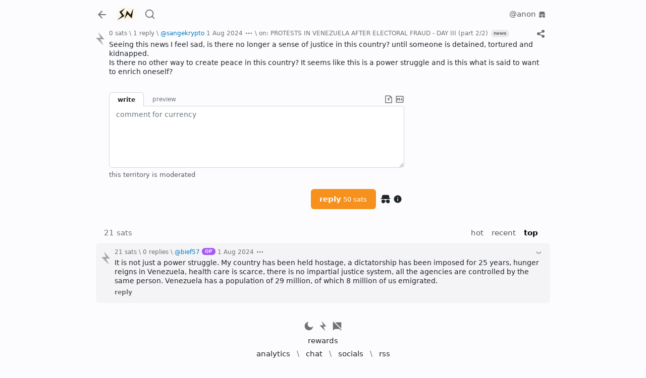

--- FILE ---
content_type: application/javascript; charset=UTF-8
request_url: https://a.stacker.news/_next/static/chunks/pages/items/%5Bid%5D-b456359d6b73cdfb.js
body_size: 739
content:
(self.webpackChunk_N_E=self.webpackChunk_N_E||[]).push([[2075],{32426:function(n,e,u){(window.__NEXT_P=window.__NEXT_P||[]).push(["/items/[id]",function(){return u(76667)}])},76667:function(n,e,u){"use strict";u.r(e),u.d(e,{__N_SSP:function(){return f},default:function(){return l}});var r=u(85893),t=u(46338),i=u(2120),s=u(2147),o=u(6812),c=u(11163),a=u(12142),_=u(70383),f=!0;function l(n){var e;let{ssrData:u}=n,f=(0,c.useRouter)(),{data:l,fetchMore:d}=(0,o.aM)(i.ZX,{variables:{...f.query}});if(!l&&!u)return(0,r.jsx)(a.Z,{});let{item:m}=l||u,N=m.subName||(null===(e=m.root)||void 0===e?void 0:e.subName),b=async()=>{await d({variables:{...f.query,cursor:m.comments.cursor}})};return(0,r.jsx)(_.EH,{children:(0,r.jsx)(t.ZP,{sub:N,item:m,children:(0,r.jsx)(s.Z,{item:m,fetchMoreComments:b})})},m.id)}}},function(n){n.O(0,[2888,9774,179],function(){return n(n.s=32426)}),_N_E=n.O()}]);
//# sourceMappingURL=[id]-b456359d6b73cdfb.js.map